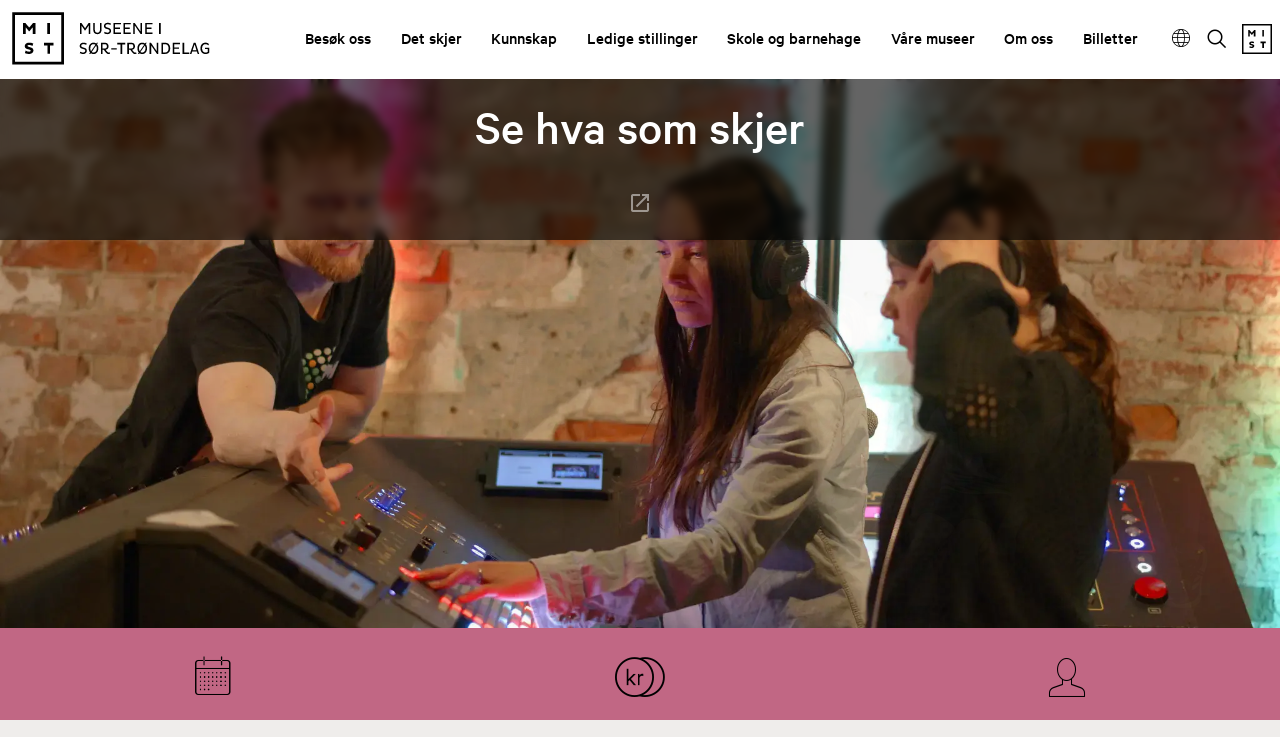

--- FILE ---
content_type: text/html; charset=utf-8
request_url: https://mist.no/?period=month&month=03&year=2023&date=2023-03-03
body_size: 9098
content:
<!DOCTYPE html><html data-ng-app="m24App" data-ng-controller="BodyCtrl" lang="no" data-fullscreen="false" data-basecss="2" id="portal"> <head><meta http-equiv="Content-Type" content="text/html; charset=UTF-8"><meta name="viewport" content="width=device-width,initial-scale=1.0"><meta http-equiv="X-UA-Compatible" content="IE=edge"><link rel="icon" href="https://ems.dimu.org/image/022waVTiUMbg?dimension=32"><title>Forside - Museene i Sør-Trøndelag</title><script>
      var MUSEUM24_PORTAL_VERSION = "2026.01.07 (2.6.2)";
      console.log("Museum24:Portal - 2026.01.07 (2.6.2) | v2");
  </script><meta name="description" content><meta name="keywords" content><link rel="canonical" href="https://mist.no"><meta property="og:image" content="https://ems.dimu.org/image/0138YtwML4Rc?dimension=1200&mediaType=image/jpeg"><meta property="og:image:secure_url" content="https://ems.dimu.org/image/0138YtwML4Rc?dimension=1200&mediaType=image/jpeg"><script data-cookieconsent="ignore" src="/assets/gen/js_head_packed.js?89c18018"></script><script src="/assets/js/noframework.waypoints.min.js"></script><link rel="stylesheet" type="text/css" href="/assets/gen/m24base2.css?65326023"><link rel="stylesheet" type="text/css" href="/assets/gen/m24site_standard1024.css?0e92f102"><link rel="stylesheet" type="text/css" href="/assets/design/site/29.css?m=782e068dc84d8a0e3ba22012f3c42755"><script>

      HAS_INTROSECTIONS = false; 

    </script><script>
                    var script = document.createElement('script');
                    script.defer = true;
                    script.dataset.domain = "mist.no,rollup.museum24";
                    script.dataset.api = "https://plausible.io/api/event";
                    script.src = "https://plausible.io/js/script.pageview-props.outbound-links.js";
                    script.setAttribute("event-solution", "Museum24");
                    script.setAttribute("event-site", "mist.no");
                    script.setAttribute("event-siteurl", "mist.no/");
                    script.setAttribute("event-siteid", "29");
                    script.setAttribute("event-sitename", "Museene i Sør-Trøndelag");
                    script.setAttribute("event-language", "no");
                    document.getElementsByTagName('head')[0].appendChild(script);
                </script><script defer src="/assets/gen/m24_plausible_events.js?249c53e6"></script><script async src="https://www.googletagmanager.com/gtag/js?id=G-KLF80PDX57"></script><script>
  window.dataLayer = window.dataLayer || [];
  function gtag(){dataLayer.push(arguments);}
  gtag('js', new Date());

  gtag('config', 'G-KLF80PDX57');
</script><script>(function(w,d,s,l,i){w[l]=w[l]||[];w[l].push({'gtm.start':
    new Date().getTime(),event:'gtm.js'});var f=d.getElementsByTagName(s)[0],
    j=d.createElement(s),dl=l!='dataLayer'?'&l='+l:'';j.async=true;j.src=
    'https://www.googletagmanager.com/gtm.js?id='+i+dl;f.parentNode.insertBefore(j,f);
    })(window,document,'script','dataLayer','GTM-NRKG83W');</script><script>
    var slideconfig = {
      animation: 'slide',  //if 'fade' --> html structure chages a bit a design breaks.
      animationSpeed: '1000',
      slideshowSpeed: '5500'
    };
  </script></head> <body id="m24top" ng-click="closeFilters()" class="   template site--29 template--section theme-bg-dark-shadow template--     pagetype-auto "> <noscript><iframe src="https://www.googletagmanager.com/ns.html?id=GTM-NRKG83W" height="0" width="0" style="display:none;visibility:hidden"></iframe></noscript> <a tabindex="0" class="accessible" href="#main"> <span> Hopp til hovedinnhold </span> </a> <header data-version="2" data-header-type="standard" class="header" id="header" data-expanded="false"> <div class="header__grid header__grid--standard"> <div class="header__ident"> <a href="//mist.no" aria-labelledby="sitename" class="nav-home svg-logo"> <div class="header__logo"> <svg xmlns="http://www.w3.org/2000/svg" xmlns:xlink="http://www.w3.org/1999/xlink" width="657" height="173" viewbox="0 0 657 173"> <defs> <clippath id="mainlogo"> <rect width="657" height="173"/> </clippath> </defs> <g id="a_mainlogo" clip-path="url(#mainlogo)"> <path d="M16188,9859V9689h169.773v170Zm8.656-8.67h152.461V9697.67h-152.461Zm609.355-43.678c0-11.775,7.293-18.7,16.387-18.7a16.08,16.08,0,0,1,11.746,4.58l-2.234,4.162a12.683,12.683,0,0,0-8.922-3.83c-6.871,0-11.656,5.045-11.656,13.789,0,8.939,4.895,13.73,11.383,13.73a13.021,13.021,0,0,0,7.766-2.494v-8.744h-9.406v-4.518h14.246v16.232c-2.867,2.455-8.238,4.373-12.922,4.373C16813.307,9825.232,16806.014,9818.3,16806.014,9806.652Zm-199.859,15.965-1.434,2.088h-3.828v-.432l2.711-3.941c-2.918-3.3-4.574-8.043-4.574-13.691,0-11.076,6.375-18.689,15.793-18.689a14.99,14.99,0,0,1,9.1,2.936l1.645-2.395h3.727v.416l-2.98,4.322c2.762,3.242,4.355,7.934,4.355,13.41,0,10.979-6.379,18.592-15.848,18.592A14.681,14.681,0,0,1,16606.154,9822.617Zm2.82-4.09a9.914,9.914,0,0,0,5.848,1.756c6.277,0,10.746-4.738,10.746-13.643a16.924,16.924,0,0,0-2.234-9.1Zm-4.781-11.887c0,4,.844,7.148,2.391,9.381l14.516-21.035a10.155,10.155,0,0,0-6.277-2.076C16608.6,9792.91,16604.193,9797.7,16604.193,9806.641Zm-29.2,4.689h-3.887v13.375h-5.211v-36.213h14.313c6.168,0,10.9,4.357,10.9,11.6,0,6.385-4.32,10.6-9.676,11.188,3.027,3.621,6.535,9.367,10.359,9.367a8.024,8.024,0,0,0,3.508-1.006l.59,4.2a11.738,11.738,0,0,1-5.371,1.387C16583.439,9825.232,16578.658,9813.994,16574.99,9811.33Zm-3.887-4.2h7.824a6.569,6.569,0,0,0,6.855-6.988c0-4.791-3.027-7.086-6.855-7.086h-7.824Zm-83.012,4.2h-3.887v13.375h-5.215v-36.213h14.313c6.168,0,10.906,4.357,10.906,11.6,0,6.385-4.32,10.6-9.68,11.188,3.027,3.621,6.535,9.367,10.363,9.367a8.039,8.039,0,0,0,3.508-1.006l.59,4.2a11.755,11.755,0,0,1-5.375,1.387C16496.541,9825.232,16491.756,9813.994,16488.092,9811.33Zm-3.887-4.2h7.824a6.571,6.571,0,0,0,6.855-6.988c0-4.791-3.031-7.086-6.855-7.086h-7.824Zm-38.078,15.484-1.437,2.088h-3.824v-.432l2.711-3.941c-2.934-3.3-4.574-8.043-4.574-13.691,0-11.076,6.375-18.689,15.793-18.689a14.978,14.978,0,0,1,9.1,2.936l1.645-2.395h3.719v.416l-2.969,4.322c2.758,3.242,4.352,7.934,4.352,13.41,0,10.979-6.375,18.592-15.844,18.592A14.656,14.656,0,0,1,16446.127,9822.617Zm2.82-4.09a9.88,9.88,0,0,0,5.848,1.756c6.281,0,10.742-4.738,10.742-13.643a16.924,16.924,0,0,0-2.23-9.1Zm-4.785-11.887c0,4,.848,7.148,2.391,9.381l14.523-21.035a10.183,10.183,0,0,0-6.281-2.076C16448.58,9792.91,16444.162,9797.7,16444.162,9806.641Zm-34.25,15.67,1.211-4.914a16.88,16.88,0,0,0,9.211,3.047c4.035,0,7.223-1.979,7.223-5.918,0-2.764-1.75-4.2-5.309-5.27l-5.848-1.756c-4.477-1.387-7.031-4.311-7.031-9,0-5.59,4.258-10.488,12.4-10.488a23.093,23.093,0,0,1,10.633,2.652l-1.484,4.689a17.88,17.88,0,0,0-8.992-2.555c-5,0-7.395,2.348-7.395,5.381,0,2.6,1.547,3.99,4.2,4.787l5.91,1.867c5.422,1.758,8.242,4.471,8.242,9.371,0,6.445-4.781,11.027-12.289,11.027A21.719,21.719,0,0,1,16409.912,9822.311Zm-180.41-.248,2.07-8.092a21.027,21.027,0,0,0,11.063,3.563c3.617,0,5.594-1.488,5.594-3.463,0-1.584-1.594-2.443-4.207-3.2l-6.746-1.8c-5.641-1.549-8.352-4.791-8.352-9.8,0-6.285,4.941-11.283,14.777-11.283a30.476,30.476,0,0,1,13.086,2.871l-2.551,7.936a22.152,22.152,0,0,0-10.9-3.145c-3.668,0-5.32,1.227-5.32,2.982,0,1.6,1.066,2.234,3.3,2.875l6.391,1.914c6.648,1.979,9.676,5.01,9.676,10.008,0,6.977-5.852,11.779-14.887,11.779A29.428,29.428,0,0,1,16229.5,9822.063Zm567.363,2.643-2.652-8.156h-15l-2.723,8.156h-5.148l12.605-36.213h6.012l12.066,36.213Zm-16.277-12.1h12.34l-6.008-18.9Zm-33.121,12.1v-36.213h5.211v31.631h16.594v4.582Zm-32.336,0v-36.213h24.035v4.629h-19.035v10.549h15.734v4.578h-15.734v11.875h19.035v4.582Zm-37.074,0v-36.213h12.762c9.1,0,15.91,6.445,15.91,18.16,0,11.652-6.809,18.053-15.91,18.053Zm5.211-4.582h6.914c6.758,0,11.223-4.738,11.223-13.471,0-8.84-4.465-13.582-11.223-13.582h-6.914Zm-20.148,4.582-18.937-27.484v27.484h-5.16v-36.213h4.523l18.934,27.529v-27.529h5.262v36.213Zm-119.3,0v-31h-10.73v-5.217h26.219v5.217h-10.277v31Zm-240.6-.016v-27.258h-11.109v-8.939h30.844v8.939h-10.793v27.258Zm210.078-14v-4.211h17.66v4.211Zm-59.406-65.41v-21.676h5.211v21.4c0,6.545,2.5,10.547,8.4,10.547,6.008,0,8.559-4.309,8.559-10.6v-21.355h5.215v21.676c0,8.361-4.3,15.127-13.773,15.127C16458.143,9760.408,16453.889,9754.33,16453.889,9745.281Zm35.688,12.143,1.223-4.9a16.912,16.912,0,0,0,9.2,3.033c4.035,0,7.238-1.975,7.238-5.92,0-2.76-1.754-4.2-5.324-5.266l-5.848-1.756c-4.469-1.389-7.016-4.311-7.016-9,0-5.588,4.242-10.486,12.387-10.486a22.871,22.871,0,0,1,10.633,2.666l-1.484,4.676a17.8,17.8,0,0,0-8.988-2.553c-5.008,0-7.4,2.344-7.4,5.379,0,2.6,1.547,3.99,4.207,4.789l5.9,1.867c5.422,1.756,8.242,4.467,8.242,9.369,0,6.445-4.781,11.027-12.289,11.027A21.722,21.722,0,0,1,16489.576,9757.424Zm-234.445,2.443v-22.154l-10.9,13.1h-1.547l-10.852-13.1v22.154h-8.926v-36.213h7.7l12.879,15.129,12.875-15.129h7.7v36.213Zm369.258-.051v-36.211h24.039v4.631h-19.035v10.547h15.734v4.58h-15.734v11.875h19.035v4.578Zm-14.949,0-18.922-27.48v27.48h-5.164v-36.211h4.527l18.934,27.531v-27.531h5.262v36.211Zm-56.426,0v-36.211h24.051v4.631h-19.047v10.547h15.75v4.58h-15.75v11.875h19.047v4.578Zm-32.324,0v-36.211h24.035v4.631h-19.043v10.547h15.742v4.58h-15.742v11.875h19.043v4.578Zm-81.961,0v-27.529l-11.27,16.453h-.957l-11.281-16.453v27.529h-5.211v-36.211h5.113l11.848,17.414,11.871-17.414h5.1v36.211Zm231.344-.012v-36.2h5.211v36.2Zm-367.012-.084v-36.2H16312v36.2Z" transform="translate(-16187.001 -9688.003)" fill="#fff" stroke="rgba(0,0,0,0)" stroke-miterlimit="10" stroke-width="1"/> </g> </svg> </div> <div class="header__name" id="sitename"> Museene i Sør-Trøndelag </div> </a> </div> <div class="header__mobile_head"> <button class="button  button--toggle toggle--navigation toggle--navsearch" aria-labelledby="togglemenu_label" data-action="toggle-nav" aria-controls="header" aria-owns="header" aria-expanded="false"> <i class="button__icon"></i> <svg xmlns="http://www.w3.org/2000/svg" width="27" height="16" fill="#000" viewbox="0 0 27 16"><g transform="translate(-321 -54)"><path d="M15.935,14.563h-.723l-.256-.247a5.955,5.955,0,1,0-.64.64l.247.256v.723L19.137,20.5,20.5,19.137Zm-5.489,0a4.117,4.117,0,1,1,4.117-4.117A4.111,4.111,0,0,1,10.446,14.563Z" transform="translate(316.5 49.5)"></path><path d="M12.557,21H22.5V19H10.639ZM8.816,16H22.5V14H9.31ZM7.822,9l.995,2H22.5V9Z" transform="translate(325.5 46.682)"></path></g></svg> <b class="button__label" id="togglemenu_label"> <span>Meny</span> </b> </button> <div class="mobile__languages"> <button class="button  button--toggle  toggle--languages" id="toggle--languages" aria-label="English" data-action="toggle-nav-section" aria-controls="mob_languages" aria-owns="languages" aria-expanded="false"> <i class="button__icon i-nav-languages"></i> <b class="button__label" data-label-expand="Språk: no" data-label-collapse="Velg språk:"> <span>English</span> </b> </button> <ul class="nav-languages" id="mob_languages" data-expanded="false" aria-label="English"> <li role="none"> <a class="nav-language" data-language="English" href="//mist.no/en"> English </a> </li> </ul> </div> <div class="header__secondary_logo"> <a href="https://mist.no/vare-museer"> <svg version="1.1" xmlns="http://www.w3.org/2000/svg" xmlns:xlink="http://www.w3.org/1999/xlink" x="0px" y="0px" viewbox="0 0 30.77 30.77" style="enable-background:new 0 0 30.77 30.77;" xml:space="preserve"> <g id="MIST"> <g> <g> <path d="M12.17,8.82l-1.98,2.37H9.91L7.95,8.82v4.01H6.33V6.27h1.4l2.33,2.74l2.33-2.74h1.4v6.55h-1.62V8.82z"/> </g> <g> <path d="M20.85,6.25h1.62v6.55h-1.62V6.25z"/> </g> <g> <path d="M8.93,21.73c-1.02-0.28-1.51-0.87-1.51-1.77c0-1.14,0.9-2.04,2.68-2.04c0.93,0,1.86,0.25,2.37,0.52
					l-0.46,1.44c-0.5-0.32-1.29-0.57-1.98-0.57c-0.67,0-0.96,0.22-0.96,0.54c0,0.29,0.19,0.4,0.6,0.52l1.16,0.35
					c1.2,0.36,1.75,0.91,1.75,1.81c0,1.26-1.06,2.13-2.7,2.13c-0.97,0-1.93-0.33-2.35-0.57l0.38-1.47c0.49,0.34,1.27,0.65,2,0.65
					c0.66,0,1.01-0.27,1.01-0.63c0-0.29-0.29-0.44-0.76-0.58L8.93,21.73z"/> </g> <g> <path d="M22.5,19.63v4.94h-1.62v-4.94h-2.01v-1.62h5.59v1.62H22.5z"/> </g> </g> <g> <path d="M30.77,30.77H0V0h30.77V30.77z M1.57,29.2H29.2V1.57H1.57V29.2z"/> </g> </g> </svg> </a> </div> </div> <div class="header_menu_container"> <div class="header__search"> <div class="nav-search" id="search"> <form class="form" role="search" action="//mist.no/m24-search"> <div class="form__input input--icon"> <input aria-label="Søkefelt for nettstedssøk" type="search" name="q" placeholder="Søk"> <i class="input__icon i-nav-search"></i> </div> </form> </div> </div> <nav class="header__menu"> <ul class="nav-menu" id="mainmenu" data-items="8"> <li class> <a href="//mist.no/besok-oss" id="mainmenu-1" class="nav-item" aria-expanded="false" aria-haspopup="true" aria-controls="submenu-1" aria-owns="submenu-1" data-action="toggle-submenu"> Besøk oss <div class="button  button--toggle  toggle--submenu"> <i class="button__icon"></i> </div> </a> <ul class="nav-submenu" id="submenu-1" data-expanded="false" aria-labelledby="mainmenu-1"> <li class> <a href="//mist.no/vare-museer" class="submenu__link">Våre museer</a> </li> <li class> <a href="//mist.no/kalender" class="submenu__link">Kalender</a> </li> <li class> <a href="//mist.no/tilgjengelighet" class="submenu__link">Tilgjengelighet</a> </li> <li class> <a href="//mist.no/besok-administrasjonen" class="submenu__link">Besøk administrasjonen</a> </li> <li class> <a href="//mist.no/booking" class="submenu__link">Utleie</a> </li> </ul> </li> <li class> <a href="//mist.no/kalender" id="mainmenu-2" class="nav-item menu__link "> Det skjer </a> </li> <li class> <a href="//mist.no/kunnskap" id="mainmenu-3" class="nav-item" aria-expanded="false" aria-haspopup="true" aria-controls="submenu-3" aria-owns="submenu-3" data-action="toggle-submenu"> Kunnskap <div class="button  button--toggle  toggle--submenu"> <i class="button__icon"></i> </div> </a> <ul class="nav-submenu" id="submenu-3" data-expanded="false" aria-labelledby="mainmenu-3"> <li class> <a href="//mist.no/forskning" class="submenu__link">Forskning</a> </li> <li class> <a href="//mist.no/frivillighet" class="submenu__link">Frivillighet</a> </li> <li class> <a href="//mist.no/immatriell-kulturarv" class="submenu__link">Tradisjoner og håndverkskunnskap</a> </li> <li class> <a href="//mist.no/arkiver" class="submenu__link">Arkiver</a> </li> <li class> <a href="//mist.no/prosjekter" class="submenu__link">Prosjekter</a> </li> <li class> <a href="//mist.no/publikasjoner" class="submenu__link">Publikasjoner</a> </li> <li class> <a href="//mist.no/masterstipend" class="submenu__link">Masterstipend</a> </li> <li class> <a href="https://digitaltmuseum.no/" class="nav-item " id="submenu-3-8"> DigitaltMuseum </a> </li> </ul> </li> <li class> <a href="//mist.no/ledige-stillinger" id="mainmenu-4" class="nav-item menu__link "> Ledige stillinger </a> </li> <li class> <a href="//mist.no/skole-og-barnehage" id="mainmenu-5" class="nav-item menu__link "> Skole og barnehage </a> </li> <li class> <a href="//mist.no/vare-museer" id="mainmenu-6" class="nav-item menu__link "> Våre museer </a> </li> <li class> <a href="//mist.no/om-mist" id="mainmenu-7" class="nav-item" aria-expanded="false" aria-haspopup="true" aria-controls="submenu-7" aria-owns="submenu-7" data-action="toggle-submenu"> Om oss <div class="button  button--toggle  toggle--submenu"> <i class="button__icon"></i> </div> </a> <ul class="nav-submenu" id="submenu-7" data-expanded="false" aria-labelledby="mainmenu-7"> <li class> <a href="//mist.no/vare-museer" class="submenu__link">Våre museer</a> </li> <li class> <a href="//mist.no/ansatte-i-mist" class="submenu__link">Ansatte i MiST</a> </li> <li class> <a href="//mist.no/ledelse" class="submenu__link">Ledelse</a> </li> <li class> <a href="//mist.no/organisasjonen" class="submenu__link">Organisasjonen</a> </li> <li class> <a href="//mist.no/ledige-stillinger" class="submenu__link">Ledige stillinger</a> </li> <li class> <a href="//mist.no/presse" class="submenu__link">Presse</a> </li> <li class> </li> <li class> <a href="//mist.no/rapporter-og-strategier" class="submenu__link">Planer, strategier og rapporter</a> </li> <li class> <a href="//mist.no/nytt-museum-for-kunst-og-form" class="submenu__link">Nytt museum for kunst og form</a> </li> <li class> <a href="https://norskhavbruksmuseum.no/" class="nav-item " id="submenu-7-10"> Norsk Havbruksmuseum </a> </li> </ul> </li> <li class> <a href="//mist.no/billetter" id="mainmenu-8" class="nav-item menu__link "> Billetter </a> </li> </ul> </nav> <div class="focus__languages"> <button class="button  button--toggle  toggle--languages" id="toggle--languages" aria-label="English" data-action="toggle-nav-section" aria-controls="languages" aria-owns="languages" aria-expanded="false"> <i class="button__icon i-nav-languages"></i> <b class="button__label" data-label-expand="Språk: no" data-label-collapse="Velg språk:"> <span>English</span> </b> </button> <ul class="nav-languages" id="languages" data-expanded="false" aria-label="English"> <li role="none"> <a class="nav-language" data-language="English" href="//mist.no/en"> English </a> </li> </ul> </div> <button class="button  button--toggle  toggle--search" data-action="toggle-search" aria-controls="search" aria-labelledby="togglesearch_label" aria-owns="search" aria-expanded="false"> <i class="button__icon i-nav-search"></i> <b class="button__label" id="togglesearch_label"> <span>Søk</span> </b> </button> <div class="header__secondary_logo"> <a href="https://mist.no/vare-museer"> <svg version="1.1" xmlns="http://www.w3.org/2000/svg" xmlns:xlink="http://www.w3.org/1999/xlink" x="0px" y="0px" viewbox="0 0 30.77 30.77" style="enable-background:new 0 0 30.77 30.77;" xml:space="preserve"> <g id="MIST"> <g> <g> <path d="M12.17,8.82l-1.98,2.37H9.91L7.95,8.82v4.01H6.33V6.27h1.4l2.33,2.74l2.33-2.74h1.4v6.55h-1.62V8.82z"/> </g> <g> <path d="M20.85,6.25h1.62v6.55h-1.62V6.25z"/> </g> <g> <path d="M8.93,21.73c-1.02-0.28-1.51-0.87-1.51-1.77c0-1.14,0.9-2.04,2.68-2.04c0.93,0,1.86,0.25,2.37,0.52
					l-0.46,1.44c-0.5-0.32-1.29-0.57-1.98-0.57c-0.67,0-0.96,0.22-0.96,0.54c0,0.29,0.19,0.4,0.6,0.52l1.16,0.35
					c1.2,0.36,1.75,0.91,1.75,1.81c0,1.26-1.06,2.13-2.7,2.13c-0.97,0-1.93-0.33-2.35-0.57l0.38-1.47c0.49,0.34,1.27,0.65,2,0.65
					c0.66,0,1.01-0.27,1.01-0.63c0-0.29-0.29-0.44-0.76-0.58L8.93,21.73z"/> </g> <g> <path d="M22.5,19.63v4.94h-1.62v-4.94h-2.01v-1.62h5.59v1.62H22.5z"/> </g> </g> <g> <path d="M30.77,30.77H0V0h30.77V30.77z M1.57,29.2H29.2V1.57H1.57V29.2z"/> </g> </g> </svg> </a> </div> </div> </div> </div> </header> <main class="content" id="main" tabindex="-1"> <article class="article" id="top"> <section id="s-1" class="toc-target section section--ltr   space-auto pad-top-auto pad-bottom-auto  
                skin-pink span-section__grid  "> <div data-title="hidden" class="section__grid"> <div data-module="frontpage__module" data-size="l-m" data-layout="img" id="b-11" class="block block--grid__module toc-target"> <a rel="noopener" title="Se hva som skjer" class="module--link " target="_blank" href="https://mist.no/kalender"> <div data-version="2" class="module  module--grid
         module--general
         module--banner
         module--l-m
         layout--img
         align--center
         valign--bottom
         skin  skin-banner
         has-media        
         has-textbackground
         toc-target 
         module-- 
         linkstyle--module 
         "> <div class="module__grid   no-skin  skin-banner has-media     video--"> <div class=" backslides backslides-v2 module__media" style id="image_1_block_1" aria-hidden="true" data-focus-x="0" data-focus-y="0"> <img alt class=" pos-center" loading="lazy" srcset="
         https://ems.dimu.org/image/0138YtwML4Rc?dimension=800x800 800w,
         https://ems.dimu.org/image/0138YtwML4Rc?dimension=1200x1200 1200w,
         https://ems.dimu.org/image/0138YtwML4Rc?dimension=max 1600w" src="https://ems.dimu.org/image/0138YtwML4Rc?dimension=1200x1200" style> <img loading="lazy" srcset="
             https://ems.dimu.org/image/069EJUCkP7cpx?dimension=800x800 800w, 
             https://ems.dimu.org/image/069EJUCkP7cpx?dimension=1200x1200 1200w,
             https://ems.dimu.org/image/069EJUCkP7cpx?dimension=max 1600w" src="https://ems.dimu.org/image/069EJUCkP7cpx?dimension=1200x1200" class="backslide pos-center"> </div> <div class="banner__overlaycontainer"> <div class="banner__controls" data-playing="true" data-background="true"> </div> </div> <div class="module__content"> <div class="content__layout text-background image_1_block_1_contentBackground"> <div class="module__head"> <span class="banner__title"> <span class="modify--size"> <h2 class="hyphenate module__heading h-large t-normal f-default  line-dark">Se hva som skjer</h2> </span> </span> </div> <div class="module__body  t-large line-dark"> </div> <div class="module__foot  f-large line-dark"> </div> </div> </div> </div> </div> </a> </div> </div> </section> <section id="s-3" class="toc-target section section--ltr  grid33 space-line pad-top-auto pad-bottom-auto  
                skin-pink span-section__grid  "> <div data-title="hidden" class="section__grid"> <div data-module="frontpage__module" data-size="s" data-layout="img" id="b-31" class="block block--grid__module toc-target"> <a title="Arrangementer" class="module--link " target="_self" href="https://mist.no/kalender"> <div data-version="2" class="module  module--grid
         module--general
         module--banner
         module--s
         layout--img
         align--center
         valign--default
         skin-pink  skin-banner
         no-media        
         no-textbackground
         toc-target 
         module--ltr 
         linkstyle--module 
         "> <div class="module__grid   skin-pink  skin-banner no-media     video--"> <div class="module__media focuspoint" id="image_3_block_1"> </div> <div class="banner__overlaycontainer"> <div class="banner__controls" data-playing data-background="true"> </div> </div> <div class="module__content"> <div class="content__layout  image_3_block_1_contentBackground"> <div class="module__head"> <i class="module__icon i-icon-date"></i> <span class="banner__title"> <span class="modify--size"> <h2 class="hyphenate module__heading h-normal t-normal f-default  line-dark">Arrangementer</h2> </span> </span> </div> <div class="module__body  t-normal line-dark"> </div> <div class="module__foot  f-normal line-dark"> </div> </div> </div> </div> </div> </a> </div> <div data-module="frontpage__module" data-size="s" data-layout="img" id="b-32" class="block block--grid__module toc-target"> <a title="Kjøp billett" class="module--link " href="//mist.no/billetter"> <div data-version="2" class="module  module--grid
         module--general
         module--banner
         module--s
         layout--img
         align--center
         valign--default
         skin-pink  skin-banner
         no-media        
         no-textbackground
         toc-target 
         module--ltr 
         linkstyle--module 
         "> <div class="module__grid   skin-pink  skin-banner no-media     video--"> <div class="module__media focuspoint" id="image_3_block_2"> </div> <div class="banner__overlaycontainer"> <div class="banner__controls" data-playing data-background="true"> </div> </div> <div class="module__content"> <div class="content__layout  image_3_block_2_contentBackground"> <div class="module__head"> <i class="module__icon i-icon-ticket"></i> <span class="banner__title"> <span class="modify--size"> <h2 class="hyphenate module__heading h-normal t-normal f-default  line-dark">Kjøp billett</h2> </span> </span> </div> <div class="module__body  t-normal line-dark"> </div> <div class="module__foot  f-normal line-dark"> </div> </div> </div> </div> </div> </a> </div> <div data-module="frontpage__module" data-size="s" data-layout="img" id="b-33" class="block block--grid__module toc-target"> <a title="Finn ansatt" class="module--link " target="_self" href="https://mist.no/ansatte-i-mist"> <div data-version="2" class="module  module--grid
         module--general
         module--banner
         module--s
         layout--img
         align--center
         valign--default
         skin-pink  skin-banner
         no-media        
         no-textbackground
         toc-target 
         module--ltr 
         linkstyle--module 
         "> <div class="module__grid   skin-pink  skin-banner no-media     video--"> <div class="module__media focuspoint" id="image_3_block_3"> </div> <div class="banner__overlaycontainer"> <div class="banner__controls" data-playing data-background="true"> </div> </div> <div class="module__content"> <div class="content__layout  image_3_block_3_contentBackground"> <div class="module__head"> <i class="module__icon i-icon-person"></i> <span class="banner__title"> <span class="modify--size"> <h2 class="hyphenate module__heading h-normal t-normal f-default  line-dark">Finn ansatt</h2> </span> </span> </div> <div class="module__body  t-normal line-dark"> </div> <div class="module__foot  f-normal line-dark"> </div> </div> </div> </div> </div> </a> </div> </div> </section> <section id="s-4" class="toc-target section section--ltr   space-1 pad-top-auto pad-bottom-auto  
                skin-pink span-section__grid  "> <div data-title="hidden" class="section__grid"> <div data-module="frontpage__module" data-size="s" data-layout="img" id="b-41" class="block block--grid__module toc-target"> <a title="Kystmuseet" class="module--link " target="_self" href="https://kystmuseet.no/"> <div data-version="2" class="module  module--grid
         module--general
         module--banner
         module--s
         layout--img
         align--default
         valign--bottom
         skin  skin-banner
         has-media        
         has-textbackground
         toc-target 
         module-- 
         linkstyle--module 
         "> <div class="module__grid   no-skin  skin-banner has-media     video--"> <div class=" _objectfit_ module__media" style id="image_4_block_1" aria-hidden="true" data-focus-x="0" data-focus-y="0"> <img alt class=" pos-center" loading="lazy" srcset="
         https://ems.dimu.org/image/0136Jw7BF1WG?dimension=400x400 400w,
         https://ems.dimu.org/image/0136Jw7BF1WG?dimension=600x600 600w,
         https://ems.dimu.org/image/0136Jw7BF1WG?dimension=800x800 1600w" src="https://ems.dimu.org/image/0136Jw7BF1WG?dimension=600x600" style> </div> <div class="banner__overlaycontainer"> <div class="banner__controls" data-playing data-background="true"> </div> </div> <div class="module__content"> <div class="content__layout text-background image_4_block_1_contentBackground"> <div class="module__head"> <span class="banner__title"> <span class="modify--size"> <h2 class="hyphenate module__heading h-large t-normal f-normal  line-dark">Kystmuseet</h2> </span> </span> </div> <div class="module__body  t-large line-dark"> </div> <div class="module__foot  f-large line-dark"> </div> </div> </div> </div> </div> </a> </div> <div data-module="frontpage__module" data-size="s" data-layout="img" id="b-42" class="block block--grid__module toc-target"> <a title="Kystens Arv" class="module--link " target="_self" href="https://kystensarv.no/"> <div data-version="2" class="module  module--grid
         module--general
         module--banner
         module--s
         layout--img
         align--default
         valign--bottom
         skin  skin-banner
         has-media        
         has-textbackground
         toc-target 
         module-- 
         linkstyle--module 
         "> <div class="module__grid   no-skin  skin-banner has-media     video--"> <div class=" _objectfit_ module__media" style id="image_4_block_2" aria-hidden="true" data-focus-x="-0.33" data-focus-y="-0.76"> <img alt class=" pos-center" loading="lazy" srcset="
         https://ems.dimu.org/image/032waVTjwLHN?dimension=400x400 400w,
         https://ems.dimu.org/image/032waVTjwLHN?dimension=600x600 600w,
         https://ems.dimu.org/image/032waVTjwLHN?dimension=800x800 1600w" src="https://ems.dimu.org/image/032waVTjwLHN?dimension=600x600" style="object-position:33.5% 88.0%"> </div> <div class="banner__overlaycontainer"> <div class="banner__controls" data-playing data-background="true"> </div> </div> <div class="module__content"> <div class="content__layout text-background image_4_block_2_contentBackground"> <div class="module__head"> <span class="banner__title"> <span class="modify--size"> <h2 class="hyphenate module__heading h-large t-normal f-normal  line-dark">Kystens Arv</h2> </span> </span> </div> <div class="module__body  t-large line-dark"> </div> <div class="module__foot  f-large line-dark"> </div> </div> </div> </div> </div> </a> </div> <div data-module="frontpage__module" data-size="s" data-layout="img" id="b-43" class="block block--grid__module toc-target"> <a title="Nordenfjeldske Kunstindustrimuseum" class="module--link " target="_self" href="https://nkim.no/"> <div data-version="2" class="module  module--grid
         module--general
         module--banner
         module--s
         layout--img
         align--default
         valign--bottom
         skin  skin-banner
         has-media        
         has-textbackground
         toc-target 
         module-- 
         linkstyle--module 
         "> <div class="module__grid   no-skin  skin-banner has-media     video--"> <div class=" _objectfit_ module__media" style id="image_4_block_3" aria-hidden="true" data-focus-x="0" data-focus-y="0"> <img alt class=" pos-center" loading="lazy" srcset="
         https://ems.dimu.org/image/0334ASXgsNeZ?dimension=400x400 400w,
         https://ems.dimu.org/image/0334ASXgsNeZ?dimension=600x600 600w,
         https://ems.dimu.org/image/0334ASXgsNeZ?dimension=800x800 1600w" src="https://ems.dimu.org/image/0334ASXgsNeZ?dimension=600x600" style> </div> <div class="banner__overlaycontainer"> <div class="banner__controls" data-playing data-background="true"> </div> </div> <div class="module__content"> <div class="content__layout text-background image_4_block_3_contentBackground"> <div class="module__head"> <span class="banner__title"> <span class="modify--size"> <h2 class="hyphenate module__heading h-large t-normal f-normal  line-dark">Nordenfjeldske Kunstindustrimuseum</h2> </span> </span> </div> <div class="module__body  t-large line-dark"> </div> <div class="module__foot  f-large line-dark"> </div> </div> </div> </div> </div> </a> </div> <div data-module="frontpage__module" data-size="s" data-layout="img" id="b-44" class="block block--grid__module toc-target"> <a rel="noopener" title="Norsk Døvemuseum" class="module--link " target="m24ref" href="https://norsk-dovemuseum.no/"> <div data-version="2" class="module  module--grid
         module--general
         module--banner
         module--s
         layout--img
         align--default
         valign--bottom
         skin  skin-banner
         has-media        
         has-textbackground
         toc-target 
         module-- 
         linkstyle--module 
         "> <div class="module__grid   no-skin  skin-banner has-media     video--"> <div class=" _objectfit_ module__media" style id="image_4_block_4" aria-hidden="true" data-focus-x="0" data-focus-y="0"> <img alt class=" pos-center" loading="lazy" srcset="
         https://ems.dimu.org/image/032yiyvfDnJi?dimension=400x400 400w,
         https://ems.dimu.org/image/032yiyvfDnJi?dimension=600x600 600w,
         https://ems.dimu.org/image/032yiyvfDnJi?dimension=800x800 1600w" src="https://ems.dimu.org/image/032yiyvfDnJi?dimension=600x600" style> </div> <div class="banner__overlaycontainer"> <div class="banner__controls" data-playing data-background="true"> </div> </div> <div class="module__content"> <div class="content__layout text-background image_4_block_4_contentBackground"> <div class="module__head"> <span class="banner__title"> <span class="modify--size"> <h2 class="hyphenate module__heading h-large t-normal f-normal  line-dark">Norsk Døvemuseum</h2> </span> </span> </div> <div class="module__body  t-large line-dark"> </div> <div class="module__foot  f-large line-dark"> </div> </div> </div> </div> </div> </a> </div> <div data-module="frontpage__module" data-size="s" data-layout="img" id="b-45" class="block block--grid__module toc-target"> <a title="Orkla Industrimuseum" class="module--link " target="_self" href="https://oi.no/"> <div data-version="2" class="module  module--grid
         module--general
         module--banner
         module--s
         layout--img
         align--default
         valign--bottom
         skin  skin-banner
         has-media        
         has-textbackground
         toc-target 
         module-- 
         linkstyle--module 
         "> <div class="module__grid   no-skin  skin-banner has-media     video--"> <div class=" _objectfit_ module__media" style id="image_4_block_5" aria-hidden="true" data-focus-x="0" data-focus-y="0"> <img alt class=" pos-center" loading="lazy" srcset="
         https://ems.dimu.org/image/069EGHiXc1FPL?dimension=400x400 400w,
         https://ems.dimu.org/image/069EGHiXc1FPL?dimension=600x600 600w,
         https://ems.dimu.org/image/069EGHiXc1FPL?dimension=800x800 1600w" src="https://ems.dimu.org/image/069EGHiXc1FPL?dimension=600x600" style> </div> <div class="banner__overlaycontainer"> <div class="banner__controls" data-playing data-background="true"> </div> </div> <div class="module__content"> <div class="content__layout text-background image_4_block_5_contentBackground"> <div class="module__head"> <span class="banner__title"> <span class="modify--size"> <h2 class="hyphenate module__heading h-large t-normal f-normal  line-dark">Orkla Industrimuseum</h2> </span> </span> </div> <div class="module__body  t-large line-dark"> </div> <div class="module__foot  f-large line-dark"> </div> </div> </div> </div> </div> </a> </div> <div data-module="frontpage__module" data-size="s" data-layout="img" id="b-46" class="block block--grid__module toc-target"> <a title="Rindal skimuseum" class="module--link " target="_self" href="https://rindalskimuseum.no/"> <div data-version="2" class="module  module--grid
         module--general
         module--banner
         module--s
         layout--img
         align--default
         valign--bottom
         skin  skin-banner
         has-media        
         has-textbackground
         toc-target 
         module-- 
         linkstyle--module 
         "> <div class="module__grid   no-skin  skin-banner has-media     video--"> <div class=" _objectfit_ module__media" style id="image_4_block_6" aria-hidden="true" data-focus-x="0" data-focus-y="0"> <img alt class=" pos-center" loading="lazy" srcset="
         https://ems.dimu.org/image/069EGJDJJxrVn?dimension=400x400 400w,
         https://ems.dimu.org/image/069EGJDJJxrVn?dimension=600x600 600w,
         https://ems.dimu.org/image/069EGJDJJxrVn?dimension=800x800 1600w" src="https://ems.dimu.org/image/069EGJDJJxrVn?dimension=600x600" style> </div> <div class="banner__overlaycontainer"> <div class="banner__controls" data-playing data-background="true"> </div> </div> <div class="module__content"> <div class="content__layout text-background image_4_block_6_contentBackground"> <div class="module__head"> <span class="banner__title"> <span class="modify--size"> <h2 class="hyphenate module__heading h-large t-normal f-normal  line-dark">Rindal skimuseum</h2> </span> </span> </div> <div class="module__body  t-large line-dark"> </div> <div class="module__foot  f-large line-dark"> </div> </div> </div> </div> </div> </a> </div> <div data-module="frontpage__module" data-size="s" data-layout="img" id="b-47" class="block block--grid__module toc-target"> <a title="Ringve Musikkmuseum" class="module--link " target="_self" href="https://ringve.no/"> <div data-version="2" class="module  module--grid
         module--general
         module--banner
         module--s
         layout--img
         align--default
         valign--bottom
         skin  skin-banner
         has-media        
         has-textbackground
         toc-target 
         module-- 
         linkstyle--module 
         "> <div class="module__grid   no-skin  skin-banner has-media     video--"> <div class=" _objectfit_ module__media" style id="image_4_block_7" aria-hidden="true" data-focus-x="-0.15" data-focus-y="-0.73"> <img alt class=" pos-center" loading="lazy" srcset="
         https://ems.dimu.org/image/069EJVBioAXGs?dimension=400x400 400w,
         https://ems.dimu.org/image/069EJVBioAXGs?dimension=600x600 600w,
         https://ems.dimu.org/image/069EJVBioAXGs?dimension=800x800 1600w" src="https://ems.dimu.org/image/069EJVBioAXGs?dimension=600x600" style="object-position:42.5% 86.5%"> </div> <div class="banner__overlaycontainer"> <div class="banner__controls" data-playing data-background="true"> </div> </div> <div class="module__content"> <div class="content__layout text-background image_4_block_7_contentBackground"> <div class="module__head"> <span class="banner__title"> <span class="modify--size"> <h2 class="hyphenate module__heading h-large t-normal f-normal  line-dark">Ringve Musikkmuseum</h2> </span> </span> </div> <div class="module__body  t-large line-dark"> </div> <div class="module__foot  f-large line-dark"> </div> </div> </div> </div> </div> </a> </div> <div data-module="frontpage__module" data-size="s" data-layout="img" id="b-48" class="block block--grid__module toc-target"> <a title="Rockheim " class="module--link " target="_self" href="https://rockheim.no/"> <div data-version="2" class="module  module--grid
         module--general
         module--banner
         module--s
         layout--img
         align--default
         valign--bottom
         skin-black  skin-banner
         has-media        
         has-textbackground
         toc-target 
         module-- 
         linkstyle--module 
         "> <div class="module__grid   skin-black  skin-banner has-media     video--"> <div class=" _objectfit_ module__media" style id="image_4_block_8" aria-hidden="true" data-focus-x="0" data-focus-y="0"> <img alt class=" pos-center" loading="lazy" srcset="
         https://ems.dimu.org/image/069EJUCkP7cuD?dimension=400x400 400w,
         https://ems.dimu.org/image/069EJUCkP7cuD?dimension=600x600 600w,
         https://ems.dimu.org/image/069EJUCkP7cuD?dimension=800x800 1600w" src="https://ems.dimu.org/image/069EJUCkP7cuD?dimension=600x600" style> </div> <div class="banner__overlaycontainer"> <div class="banner__controls" data-playing data-background="true"> </div> </div> <div class="module__content"> <div class="content__layout text-background image_4_block_8_contentBackground"> <div class="module__head"> <span class="banner__title"> <span class="modify--size"> <h2 class="hyphenate module__heading h-large t-normal f-normal  line-dark">Rockheim </h2> </span> </span> </div> <div class="module__body  t-large line-dark"> </div> <div class="module__foot  f-large line-dark"> </div> </div> </div> </div> </div> </a> </div> <div data-module="frontpage__module" data-size="s" data-layout="img" id="b-49" class="block block--grid__module toc-target"> <a title="Rørosmuseet" class="module--link " target="_self" href="https://rorosmuseet.no/"> <div data-version="2" class="module  module--grid
         module--general
         module--banner
         module--s
         layout--img
         align--default
         valign--bottom
         skin  skin-banner
         has-media        
         has-textbackground
         toc-target 
         module-- 
         linkstyle--module 
         "> <div class="module__grid   no-skin  skin-banner has-media     video--"> <div class=" _objectfit_ module__media" style id="image_4_block_9" aria-hidden="true" data-focus-x="0" data-focus-y="0"> <img alt class=" pos-center" loading="lazy" srcset="
         https://ems.dimu.org/image/019EE9hw1v6a1?dimension=400x400 400w,
         https://ems.dimu.org/image/019EE9hw1v6a1?dimension=600x600 600w,
         https://ems.dimu.org/image/019EE9hw1v6a1?dimension=800x800 1600w" src="https://ems.dimu.org/image/019EE9hw1v6a1?dimension=600x600" style> </div> <div class="banner__overlaycontainer"> <div class="banner__controls" data-playing data-background="true"> </div> </div> <div class="module__content"> <div class="content__layout text-background image_4_block_9_contentBackground"> <div class="module__head"> <span class="banner__title"> <span class="modify--size"> <h2 class="hyphenate module__heading h-large t-normal f-normal  line-dark">Rørosmuseet</h2> </span> </span> </div> <div class="module__body  t-large line-dark"> </div> <div class="module__foot  f-large line-dark"> </div> </div> </div> </div> </div> </a> </div> <div data-module="frontpage__module" data-size="s" data-layout="img" id="b-410" class="block block--grid__module toc-target"> <a title="Sverresborg" class="module--link " target="_self" href="https://sverresborg.no/"> <div data-version="2" class="module  module--grid
         module--general
         module--banner
         module--s
         layout--img
         align--default
         valign--bottom
         skin  skin-banner
         has-media        
         has-textbackground
         toc-target 
         module-- 
         linkstyle--module 
         "> <div class="module__grid   no-skin  skin-banner has-media     video--"> <div class=" _objectfit_ module__media" style id="image_4_block_10" aria-hidden="true" data-focus-x="0" data-focus-y="0"> <img alt class=" pos-center" loading="lazy" srcset="
         https://ems.dimu.org/image/019EGHCk2gTWv?dimension=400x400 400w,
         https://ems.dimu.org/image/019EGHCk2gTWv?dimension=600x600 600w,
         https://ems.dimu.org/image/019EGHCk2gTWv?dimension=800x800 1600w" src="https://ems.dimu.org/image/019EGHCk2gTWv?dimension=600x600" style> </div> <div class="banner__overlaycontainer"> <div class="banner__controls" data-playing data-background="true"> </div> </div> <div class="module__content"> <div class="content__layout text-background image_4_block_10_contentBackground"> <div class="module__head"> <span class="banner__title"> <span class="modify--size"> <h2 class="hyphenate module__heading h-large t-normal f-normal  line-dark">Sverresborg</h2> </span> </span> </div> <div class="module__body  t-large line-dark"> </div> <div class="module__foot  f-large line-dark"> </div> </div> </div> </div> </div> </a> </div> <div data-module="frontpage__module" data-size="s" data-layout="img" id="b-411" class="block block--grid__module toc-target"> <a title="Trondheim kunstmuseum" class="module--link " target="_self" href="https://trondheimkunstmuseum.no/"> <div data-version="2" class="module  module--grid
         module--general
         module--banner
         module--s
         layout--img
         align--default
         valign--bottom
         skin  skin-banner
         has-media        
         has-textbackground
         toc-target 
         module-- 
         linkstyle--module 
         "> <div class="module__grid   no-skin  skin-banner has-media     video--"> <div class=" _objectfit_ module__media" style id="image_4_block_11" aria-hidden="true" data-focus-x="0" data-focus-y="0"> <img alt class=" pos-center" loading="lazy" srcset="
         https://ems.dimu.org/image/019EGHCyGfPiq?dimension=400x400 400w,
         https://ems.dimu.org/image/019EGHCyGfPiq?dimension=600x600 600w,
         https://ems.dimu.org/image/019EGHCyGfPiq?dimension=800x800 1600w" src="https://ems.dimu.org/image/019EGHCyGfPiq?dimension=600x600" style> </div> <div class="banner__overlaycontainer"> <div class="banner__controls" data-playing data-background="true"> </div> </div> <div class="module__content"> <div class="content__layout text-background image_4_block_11_contentBackground"> <div class="module__head"> <span class="banner__title"> <span class="modify--size"> <h2 class="hyphenate module__heading h-large t-normal f-normal  line-dark">Trondheim kunstmuseum</h2> </span> </span> </div> <div class="module__body  t-large line-dark"> </div> <div class="module__foot  f-large line-dark"> </div> </div> </div> </div> </div> </a> </div> <div data-module="frontpage__module" data-size="s" data-layout="img" id="b-412" class="block block--grid__module toc-target"> <a title="Trondhjems Sjøfartsmuseum" class="module--link " target="_self" href="https://trondheimsjofart.no/"> <div data-version="2" class="module  module--grid
         module--general
         module--banner
         module--s
         layout--img
         align--default
         valign--bottom
         skin  skin-banner
         has-media        
         has-textbackground
         toc-target 
         module-- 
         linkstyle--module 
         "> <div class="module__grid   no-skin  skin-banner has-media     video--"> <div class=" _objectfit_ module__media" style id="image_4_block_12" aria-hidden="true" data-focus-x="-0.73" data-focus-y="-0.90"> <img alt class=" pos-center" loading="lazy" srcset="
         https://ems.dimu.org/image/013AmNoGNHpM?dimension=400x400 400w,
         https://ems.dimu.org/image/013AmNoGNHpM?dimension=600x600 600w,
         https://ems.dimu.org/image/013AmNoGNHpM?dimension=800x800 1600w" src="https://ems.dimu.org/image/013AmNoGNHpM?dimension=600x600" style="object-position:13.5% 95.0%"> </div> <div class="banner__overlaycontainer"> <div class="banner__controls" data-playing data-background="true"> </div> </div> <div class="module__content"> <div class="content__layout text-background image_4_block_12_contentBackground"> <div class="module__head"> <span class="banner__title"> <span class="modify--size"> <h2 class="hyphenate module__heading h-large t-normal f-normal  line-dark">Trondhjems Sjøfartsmuseum</h2> </span> </span> </div> <div class="module__body  t-large line-dark"> </div> <div class="module__foot  f-large line-dark"> </div> </div> </div> </div> </div> </a> </div> </div> </section> </article> </main> <footer class="footer" id="footer"> <div class="footer__grid"> <div class="footer__nav"> <div class="footer__menu"> <ul class="nav-menu" id="footernav"> <li> <a href="//mist.no/forside" id="footernav-1" class="nav-item nav-level-1"> Forside </a> </li> <li> <a href="//mist.no/vare-museer" id="footernav-2" class="nav-item nav-level-1"> Besøk oss </a> </li> <li> <a href="//mist.no/om-mist" id="footernav-3" class="nav-item nav-level-1"> Kontakt oss </a> </li> </ul> </div> </div> <div class="footer__contact"> <div class="footer__address"> <strong class="contact__name">Museene i Sør-Trøndelag</strong> <span class="contact__address"> Besøksadresse administrasjonen: Havnegata 12 <span class="contact__place"> 7010 Trondheim </span> </span> <span class="contact__phone"><strong>Telefon</strong> 73 60 41 00 </span> <span class="contact__email"><strong>E-post</strong> <a href="mailto:post@mist.no"> post@mist.no </a> </span> <div class="address__more"> <span class="contact__address"> <span class="contact__address_label"> Postadresse: </span> Postboks 6289 Torgarden <span class="contact__place"> 7489 Trondheim </span> </span> </div> <div class="address__more"> <span class="contact__address"> <span class="contact__address_label"> EHF-faktura: ELMA 993 595 675, eller faktura via epost: faktura@mist.no </span> <span class="contact__place"> </span> </span> </div> <span class="address__group_2"> <div class="footer__links"> <div class="privacy"> <a href="https://mist.no/personvernerklaring-og-informasjonskapsler" target="top" class="privacy__link">Personvernerklæring og informasjonskapsler (cookies)</a> </div> <div class="uu"> <a href="https://uustatus.no/nb/erklaringer/publisert/8615f9d8-ec2f-4700-8e39-298a0f0dff23" target="top" class="uu__link">Tilgjengelighetserklæring</a> </div> </div> <span class="contact__copyright"> </span> </span> </div> <div class="footer__social"> <ul class="nav-social"> <li> <a aria-labelledby="facebooklink" rel="noreferrer" href="https://www.facebook.com/museeneisortrondelag/" target="_blank" class="button  button--social"> <i class="button__icon i-social-facebook"></i><b id="facebooklink" class="button__label">Facebook</b> </a> </li> <li style="margin-top:auto;font-size:0"></li> </ul> </div> <div class="widget widget--auto layout--auto " data-provider="unknown"> <div class="widget__grid"> <div class="article__bodytext"> </div> <div class="widget__content"> <section class="article__bodytext"><div class="module__body" style="display:block;"><p>MiST omfattes av <a href="https://mist.no/apenhetsloven" target>åpenhetsloven</a>.<br></p></div></section> </div> </div> </div> </div> <div class="footer__info"> <p></p> </div> <div class="footer__parent"> <a title="Gå til samarbeidsnettsted" href="http://mist.no" class="button  button--parent"> <i class="button__icon"> </i> <b class="button__label"> <span><p>Museene i Sør-Trøndelag</p></span> </b> </a> </div> </div> <a aria-label="Til toppen av siden" title="Til toppen av siden" class="scrollTopButton" href="#m24top"> <i class="button__icon i-nav-up"></i> </a> </footer> <script>
          //Check if <video> tag exist in DOM most effecient way
          document.addEventListener("DOMContentLoaded", function() {
            var videos = document.getElementsByTagName('video');
            if(videos.length > 0) {
                //Load hls.js
                var script = document.createElement('script');
                script.src = "/assets/js/hls.js";
                script.defer = true;
                document.head.appendChild(script);
            }
          });
    
        </script> <script data-cookieconsent="ignore" src="/assets/gen/js_packed_v2.js?e6de4a15"></script> <script data-cookieconsent="ignore" defer src="/assets/gen/js_packed_v2_defered.js?b6039906"></script> <script data-cookieconsent="ignore" src="/assets/gen/angular.js?13cbfd11"></script> <script src="/assets/js/m24/i18n/angular-locale_nb-no.js"></script> <script defer src="/assets/gen/m24_basics.js?3387a2b8"></script> </body> </html> 

--- FILE ---
content_type: text/css
request_url: https://mist.no/assets/design/site/29.css?m=782e068dc84d8a0e3ba22012f3c42755
body_size: 2101
content:
.contact__name,.contact__address,.contact__phone,.contact__email{white-space:normal !important}@font-face{font-family:"Calibre";src:url('/assets/design/fonts//Calibre/fonts/CalibreWeb-Thin.eot?1458130682');src:url('/assets/design/fonts//Calibre/fonts/CalibreWeb-Thin.eot?&1458130682#iefix') format('embedded-opentype'),url('/assets/design/fonts//Calibre/fonts/CalibreWeb-Thin.woff2?1458130682') format('woff2'),url('/assets/design/fonts//Calibre/fonts/CalibreWeb-Thin.woff?1458130682') format('woff');font-weight:100;font-style:normal}@font-face{font-family:"Calibre";src:url('/assets/design/fonts//Calibre/fonts/CalibreWeb-ThinItalic.eot?1458130684');src:url('/assets/design/fonts//Calibre/fonts/CalibreWeb-ThinItalic.eot?&1458130684#iefix') format('embedded-opentype'),url('/assets/design/fonts//Calibre/fonts/CalibreWeb-ThinItalic.woff2?1458130684') format('woff2'),url('/assets/design/fonts//Calibre/fonts/CalibreWeb-ThinItalic.woff?1458130684') format('woff');font-weight:100;font-style:italic}@font-face{font-family:"Calibre";src:url('/assets/design/fonts//Calibre/fonts/CalibreWeb-Light.eot?1458130684');src:url('/assets/design/fonts//Calibre/fonts/CalibreWeb-Light.eot?&1458130684#iefix') format('embedded-opentype'),url('/assets/design/fonts//Calibre/fonts/CalibreWeb-Light.woff2?1458130684') format('woff2'),url('/assets/design/fonts//Calibre/fonts/CalibreWeb-Light.woff?1458130684') format('woff');font-weight:300;font-style:normal}@font-face{font-family:"Calibre";src:url('/assets/design/fonts//Calibre/fonts/CalibreWeb-LightItalic.eot?1458130686');src:url('/assets/design/fonts//Calibre/fonts/CalibreWeb-LightItalic.eot?&1458130686#iefix') format('embedded-opentype'),url('/assets/design/fonts//Calibre/fonts/CalibreWeb-LightItalic.woff2?1458130686') format('woff2'),url('/assets/design/fonts//Calibre/fonts/CalibreWeb-LightItalic.woff?1458130686') format('woff');font-weight:300;font-style:italic}@font-face{font-family:"Calibre";src:url('/assets/design/fonts//Calibre/fonts/CalibreWeb-Regular.eot?1458130688');src:url('/assets/design/fonts//Calibre/fonts/CalibreWeb-Regular.eot?&1458130688#iefix') format('embedded-opentype'),url('/assets/design/fonts//Calibre/fonts/CalibreWeb-Regular.woff2?1458130688') format('woff2'),url('/assets/design/fonts//Calibre/fonts/CalibreWeb-Regular.woff?1458130688') format('woff');font-weight:400;font-style:normal}@font-face{font-family:"Calibre";src:url('/assets/design/fonts//Calibre/fonts/CalibreWeb-RegularItalic.eot?1458130688');src:url('/assets/design/fonts//Calibre/fonts/CalibreWeb-RegularItalic.eot?&1458130688#iefix') format('embedded-opentype'),url('/assets/design/fonts//Calibre/fonts/CalibreWeb-RegularItalic.woff2?1458130688') format('woff2'),url('/assets/design/fonts//Calibre/fonts/CalibreWeb-RegularItalic.woff?1458130688') format('woff');font-weight:400;font-style:italic}@font-face{font-family:"Calibre";src:url('/assets/design/fonts//Calibre/fonts/CalibreWeb-Medium.eot?1458130690');src:url('/assets/design/fonts//Calibre/fonts/CalibreWeb-Medium.eot?&1458130690#iefix') format('embedded-opentype'),url('/assets/design/fonts//Calibre/fonts/CalibreWeb-Medium.woff2?1458130690') format('woff2'),url('/assets/design/fonts//Calibre/fonts/CalibreWeb-Medium.woff?1458130690') format('woff');font-weight:500;font-style:normal}@font-face{font-family:"Calibre";src:url('/assets/design/fonts//Calibre/fonts/CalibreWeb-MediumItalic.eot?1458130690');src:url('/assets/design/fonts//Calibre/fonts/CalibreWeb-MediumItalic.eot?&1458130690#iefix') format('embedded-opentype'),url('/assets/design/fonts//Calibre/fonts/CalibreWeb-MediumItalic.woff2?1458130690') format('woff2'),url('/assets/design/fonts//Calibre/fonts/CalibreWeb-MediumItalic.woff?1458130690') format('woff');font-weight:500;font-style:italic}@font-face{font-family:"Calibre";src:url('/assets/design/fonts//Calibre/fonts/CalibreWeb-Semibold.eot?1458130692');src:url('/assets/design/fonts//Calibre/fonts/CalibreWeb-Semibold.eot?&1458130692#iefix') format('embedded-opentype'),url('/assets/design/fonts//Calibre/fonts/CalibreWeb-Semibold.woff2?1458130692') format('woff2'),url('/assets/design/fonts//Calibre/fonts/CalibreWeb-Semibold.woff?1458130692') format('woff');font-weight:600;font-style:normal}@font-face{font-family:"Calibre";src:url('/assets/design/fonts//Calibre/fonts/CalibreWeb-SemiboldItalic.eot?1458130694');src:url('/assets/design/fonts//Calibre/fonts/CalibreWeb-SemiboldItalic.eot?&1458130694#iefix') format('embedded-opentype'),url('/assets/design/fonts//Calibre/fonts/CalibreWeb-SemiboldItalic.woff2?1458130694') format('woff2'),url('/assets/design/fonts//Calibre/fonts/CalibreWeb-SemiboldItalic.woff?1458130694') format('woff');font-weight:600;font-style:italic}@font-face{font-family:"Calibre";src:url('/assets/design/fonts//Calibre/fonts/CalibreWeb-Bold.eot?1458130694');src:url('/assets/design/fonts//Calibre/fonts/CalibreWeb-Bold.eot?&1458130694#iefix') format('embedded-opentype'),url('/assets/design/fonts//Calibre/fonts/CalibreWeb-Bold.woff?1458130694') format('woff2'),url('/assets/design/fonts//Calibre/fonts/CalibreWeb-Bold.woff?1458130694') format('woff');font-weight:700;font-style:normal}@font-face{font-family:"Calibre";src:url('/assets/design/fonts//Calibre/fonts/CalibreWeb-BoldItalic.eot?1458130696');src:url('/assets/design/fonts//Calibre/fonts/CalibreWeb-BoldItalic.eot?&1458130696#iefix') format('embedded-opentype'),url('/assets/design/fonts//Calibre/fonts/CalibreWeb-BoldItalic.woff?1458130696') format('woff2'),url('/assets/design/fonts//Calibre/fonts/CalibreWeb-BoldItalic.woff?1458130696') format('woff');font-weight:700;font-style:italic}@font-face{font-family:"Calibre";src:url('/assets/design/fonts//Calibre/fonts/CalibreWeb-Black.eot?1458130696');src:url('/assets/design/fonts//Calibre/fonts/CalibreWeb-Black.eot?&1458130696#iefix') format('embedded-opentype'),url('/assets/design/fonts//Calibre/fonts/CalibreWeb-Black.woff?1458130696') format('woff2'),url('/assets/design/fonts//Calibre/fonts/CalibreWeb-Black.woff?1458130696') format('woff');font-weight:900;font-style:normal}@font-face{font-family:"Calibre";src:url('/assets/design/fonts//Calibre/fonts/CalibreWeb-BlackItalic.eot?1458130698');src:url('/assets/design/fonts//Calibre/fonts/CalibreWeb-BlackItalic.eot?&1458130698#iefix') format('embedded-opentype'),url('/assets/design/fonts//Calibre/fonts/CalibreWeb-BlackItalic.woff?1458130698') format('woff2'),url('/assets/design/fonts//Calibre/fonts/CalibreWeb-BlackItalic.woff?1458130698') format('woff');font-weight:900;font-style:italic}.footer__parent .button__icon:before{display:block}.footer__grid{color:var(--site-footer-text,var(--site-text-color,#000))}.theme-overlayheader .header[data-expanded="false"] svg *{fill:#fff}.skin.skin-banner.has-media.layout--img .skin,.skin.skin-banner.has-media.layout--img .no-skin{--skin-txt:#fff;--skin-body:#fff}html{--font-content:"Calibre",sans-serif;--banner-insert-size:1em;--banner-insert-transform:none;--grid-margin-auto:0;--grid-gap-auto:0;--pagelist-row-gap-auto:0;--grid-margin-content:.5em;--site-header-secondarylogo-height:30px;--site-footer-background:transparent;--site-footer-color:#000;--site-footer-line-width:1px}.footer__parent .button--parent{display:flex}.footer .widget{margin-left:0;margin-top:1em;margin-bottom:1em}.footer .article__bodytext{margin-left:0}@font-face{font-family:"MIST";src:url('/assets/design/fonts/MIST/fonts/MIST-Thin.eot?1458676257');src:url('/assets/design/fonts/MIST/fonts/MIST-Thin.eot?&1458676257#iefix') format('embedded-opentype'),url('/assets/design/fonts/MIST/fonts/MIST-Thin.woff2?1458676257') format('woff2'),url('/assets/design/fonts/MIST/fonts/MIST-Thin.woff?1458676257') format('woff'),url('/assets/design/fonts/MIST/fonts/MIST-Thin.ttf?1458676257') format('truetype'),url('/assets/design/fonts/MIST/fonts/MIST-Thin.svg?1458676257') format('svg');font-weight:100;font-style:normal}@font-face{font-family:"MIST";src:url('/assets/design/fonts/MIST/fonts/MIST-Light.eot?1458676102');src:url('/assets/design/fonts/MIST/fonts/MIST-Light.eot?&1458676102#iefix') format('embedded-opentype'),url('/assets/design/fonts/MIST/fonts/MIST-Light.woff2?1458676102') format('woff2'),url('/assets/design/fonts/MIST/fonts/MIST-Light.woff?1458676102') format('woff'),url('/assets/design/fonts/MIST/fonts/MIST-Light.ttf?1458676102') format('truetype'),url('/assets/design/fonts/MIST/fonts/MIST-Light.svg?1458676102') format('svg');font-weight:300;font-style:normal}@font-face{font-family:"MIST";src:url('/assets/design/fonts/MIST/fonts/MIST-Regular.eot?1458824735');src:url('/assets/design/fonts/MIST/fonts/MIST-Regular.eot?&1458824735#iefix') format('embedded-opentype'),url('/assets/design/fonts/MIST/fonts/MIST-Regular.woff2?1458824735') format('woff2'),url('/assets/design/fonts/MIST/fonts/MIST-Regular.woff?1458824735') format('woff'),url('/assets/design/fonts/MIST/fonts/MIST-Regular.ttf?1458824735') format('truetype'),url('/assets/design/fonts/MIST/fonts/MIST-Regular.svg?1458824735') format('svg');font-weight:400;font-style:normal}@font-face{font-family:"MIST";src:url('/assets/design/fonts/MIST/fonts/MIST-Medium.eot?1458675755');src:url('/assets/design/fonts/MIST/fonts/MIST-Medium.eot?&1458675755#iefix') format('embedded-opentype'),url('/assets/design/fonts/MIST/fonts/MIST-Medium.woff2?1458675755') format('woff2'),url('/assets/design/fonts/MIST/fonts/MIST-Medium.woff?1458675755') format('woff'),url('/assets/design/fonts/MIST/fonts/MIST-Medium.ttf?1458675755') format('truetype'),url('/assets/design/fonts/MIST/fonts/MIST-Medium.svg?1458675755') format('svg');font-weight:500;font-style:normal}@font-face{font-family:"MIST";src:url('/assets/design/fonts/MIST/fonts/MIST-Semibold.eot?1458675522');src:url('/assets/design/fonts/MIST/fonts/MIST-Semibold.eot?&1458675522#iefix') format('embedded-opentype'),url('/assets/design/fonts/MIST/fonts/MIST-Semibold.woff2?1458675522') format('woff2'),url('/assets/design/fonts/MIST/fonts/MIST-Semibold.woff?1458675522') format('woff'),url('/assets/design/fonts/MIST/fonts/MIST-Semibold.ttf?1458675522') format('truetype'),url('/assets/design/fonts/MIST/fonts/MIST-Semibold.svg?1458675522') format('svg');font-weight:600;font-style:normal}@font-face{font-family:"MIST";src:url('/assets/design/fonts/MIST/fonts/MIST-Bold.eot?1458675240');src:url('/assets/design/fonts/MIST/fonts/MIST-Bold.eot?&1458675240#iefix') format('embedded-opentype'),url('/assets/design/fonts/MIST/fonts/MIST-Bold.woff2?1458675240') format('woff2'),url('/assets/design/fonts/MIST/fonts/MIST-Bold.woff?1458675240') format('woff'),url('/assets/design/fonts/MIST/fonts/MIST-Bold.ttf?1458675240') format('truetype'),url('/assets/design/fonts/MIST/fonts/MIST-Bold.svg?1458675240') format('svg');font-weight:700;font-style:normal}@font-face{font-family:"MIST";src:url('/assets/design/fonts/MIST/fonts/MIST-Black.eot?1458674867');src:url('/assets/design/fonts/MIST/fonts/MIST-Black.eot?&1458674867#iefix') format('embedded-opentype'),url('/assets/design/fonts/MIST/fonts/MIST-Black.woff2?1458674867') format('woff2'),url('/assets/design/fonts/MIST/fonts/MIST-Black.woff?1458674867') format('woff'),url('/assets/design/fonts/MIST/fonts/MIST-Black.ttf?1458674867') format('truetype'),url('/assets/design/fonts/MIST/fonts/MIST-Black.svg?1458674867') format('svg');font-weight:900;font-style:normal}.i-icon-time:before,.i-icon-info:before,.i-icon-alert:before,.i-icon-eye:before,.i-icon-ticket:before,.i-meta-time:before,.i-meta-info:before,.i-meta-alert:before,.i-meta-eye:before,.i-meta-ticket:before,.footer__parent .button__icon:before{font-family:"MIST"}.header[data-expanded=true]{position:fixed;top:0;bottom:0;overflow-y:auto;height:100vh;z-index:10000}.scrolled-down #header[data-expanded="false"]{opacity:1;width:100%;max-width:100%;box-shadow:none;top:-200px;transform:translateY(0);transition:transform .3s;-webkit-box-shadow:0 4px 4px -2px rgba(0,0,0,0.1);-moz-box-shadow:0 4px 4px -2px rgba(0,0,0,0.1);box-shadow:0 4px 4px -2px rgba(0,0,0,0.1)}.scrolling-up.scrolled-down #header[data-expanded="false"]{position:fixed;transform:translateY(200px)}.scrolling-up.scrolled-down .header__path{opacity:0}@media(min-width:1400px){.header__menu .nav-menu .toggle--submenu{display:block}.header__menu .nav-menu .nav-item[aria-expanded=true] .toggle--submenu .button__icon:before,.header__menu .nav-menu .toggle--submenu .button__icon::before{content:"﹀"}.header__menu .nav-menu>li>a[aria-haspopup=true]{padding-right:1.5em}.header__menu .nav-menu .toggle--submenu{top:0;right:-8px;font-size:15px}}.template{--font-content:"Calibre",sans-serif;--site-background-color:#efedeb;--site-text-color:#222;--site-header-background-color:#fff;--site-header-logo-width:clamp(160px,19vw,200px);--mobile-menu-height:70px;--site-header-submenu-background-color:#dfdcd7;--site-header-submenu-text-color:#000;--site-header-submenu-background-hover-color:#fff;--site-header-submenu-border-color:#fff;--header-path-left:1.5em;--site-footer-line-color:#222;--banner-title-weight:500}.header__logo svg *{fill:#000}.header__logo svg{max-width:100%;height:auto;width:auto}.skin-module.skin-card,.skin{--skin-bg:#fff;--skin-rgb:255 255 255;--skin-bg-button:#000;--skin-txt:#000;--skin-body:#000;--skin-txt-button:#fff;--skin-border-button:#000}.skin-white{--skin-bg:#fff;--skin-rgb:255 255 255;--skin-bg-button:#000;--skin-txt:#000;--skin-body:#000;--skin-txt-button:#fff;--skin-border-button:#000}.skin-black{--skin-bg:#000;--skin-rgb:1 0 0;--skin-bg-button:#fff;--skin-txt:#fff;--skin-body:#fff;--skin-txt-button:#000;--skin-border-button:#fff}.skin-black-ghost{--skin-bg:#000;--skin-rgb:1 0 0;--skin-bg-button:transparent;--skin-txt:#fff;--skin-body:#fff;--skin-txt-button:#fff;--skin-border-button:#fff}.skin-red{--skin-bg:#ab2328;--skin-rgb:171 35 40;--skin-bg-button:#ab2328;--skin-txt:#fff;--skin-body:#fff;--skin-txt-button:#fff;--skin-border-button:#fff}.skin-red-light{--skin-bg:#c05a5e;--skin-rgb:192 90 94;--skin-bg-button:#c05a5e;--skin-txt:#000;--skin-body:#000;--skin-txt-button:#000;--skin-border-button:#000}.skin-turquoise{--skin-bg:#487a7b;--skin-rgb:72 122 123;--skin-bg-button:#487a7b;--skin-txt:#fff;--skin-body:#fff;--skin-txt-button:#fff;--skin-border-button:#fff}.skin-turquoise-light{--skin-bg:#769b9c;--skin-rgb:118 155 156;--skin-bg-button:#769b9c;--skin-txt:#000;--skin-body:#000;--skin-txt-button:#000;--skin-border-button:#000}.skin-yellow{--skin-bg:#f7ea48;--skin-rgb:247 234 72;--skin-bg-button:#f7ea48;--skin-txt:#000;--skin-body:#000;--skin-txt-button:#000;--skin-border-button:#000}.skin-yellow-light{--skin-bg:#f9ef76;--skin-rgb:249 239 118;--skin-bg-button:#f9ef76;--skin-txt:#000;--skin-body:#000;--skin-txt-button:#000;--skin-border-button:#000}.skin-pink{--skin-bg:#c16784;--skin-rgb:193 103 132;--skin-bg-button:#c16784;--skin-txt:#000;--skin-body:#000;--skin-txt-button:#000;--skin-border-button:#000}.skin-pink-light{--skin-bg:#d18da3;--skin-rgb:209 141 163;--skin-bg-button:#d18da3;--skin-txt:#000;--skin-body:#000;--skin-txt-button:#000;--skin-border-button:#000}